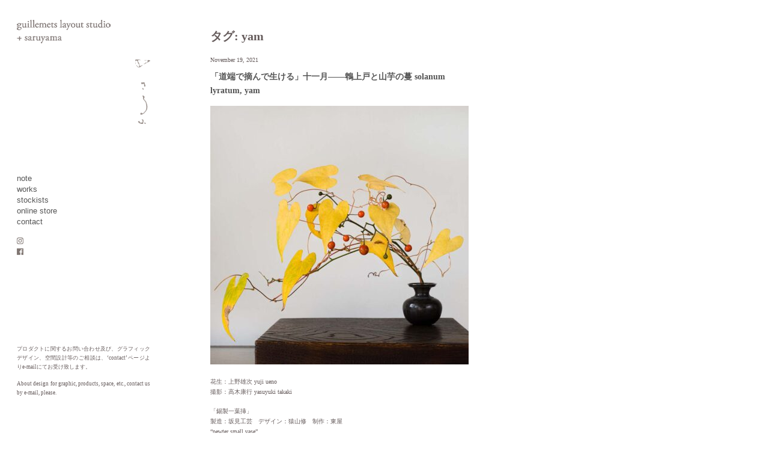

--- FILE ---
content_type: text/html; charset=UTF-8
request_url: https://guillemets.net/tag/yam/
body_size: 4738
content:
<!doctype html>
<html lang="ja">
<head>
	<meta charset="UTF-8">
	<meta name="viewport" content="width=device-width, initial-scale=1">
	<link rel="profile" href="https://gmpg.org/xfn/11">
	<link rel="shortcut icon" href="/favicon.ico" type="image/x-icon" />
	<meta http-equiv="X-UA-Compatible" content="IE=edge,chrome=1">
	<!--[if lt IE 9]>
	<script src="https://guillemets.net/main/wp-content/themes/guillemets/js/html5.js"></script>
	<![endif]-->
	
	<link rel="stylesheet" type="text/css" href="/css/ress.css">
	<title>yam &#8211; guillemets+saruyama</title>
<meta name='robots' content='max-image-preview:large' />
<link rel="alternate" type="application/rss+xml" title="guillemets+saruyama &raquo; フィード" href="https://guillemets.net/feed/" />
<link rel="alternate" type="application/rss+xml" title="guillemets+saruyama &raquo; コメントフィード" href="https://guillemets.net/comments/feed/" />
<link rel="alternate" type="application/rss+xml" title="guillemets+saruyama &raquo; yam タグのフィード" href="https://guillemets.net/tag/yam/feed/" />
<style id='wp-img-auto-sizes-contain-inline-css' type='text/css'>
img:is([sizes=auto i],[sizes^="auto," i]){contain-intrinsic-size:3000px 1500px}
/*# sourceURL=wp-img-auto-sizes-contain-inline-css */
</style>
<link rel='stylesheet' id='colorbox-theme3-css' href='https://guillemets.net/main/wp-content/plugins/jquery-colorbox/themes/theme3/colorbox.css?ver=4.6.2' type='text/css' media='screen' />
<link rel='stylesheet' id='guillemets-style-css' href='https://guillemets.net/main/wp-content/themes/guillemets/style.css?ver=f5fca48145b08517970b9e9b6e40cae4' type='text/css' media='all' />
<link rel='stylesheet' id='wp-pagenavi-css' href='https://guillemets.net/main/wp-content/plugins/wp-pagenavi/pagenavi-css.css?ver=2.70' type='text/css' media='all' />
<link rel='stylesheet' id='jquery-lazyloadxt-fadein-css-css' href='//guillemets.net/main/wp-content/plugins/a3-lazy-load/assets/css/jquery.lazyloadxt.fadein.css?ver=f5fca48145b08517970b9e9b6e40cae4' type='text/css' media='all' />
<link rel='stylesheet' id='a3a3_lazy_load-css' href='//guillemets.net/main/wp-content/uploads/sass/a3_lazy_load.min.css?ver=1559544208' type='text/css' media='all' />
<script type="text/javascript" src="https://guillemets.net/main/wp-includes/js/jquery/jquery.min.js?ver=3.7.1" id="jquery-core-js"></script>
<script type="text/javascript" src="https://guillemets.net/main/wp-includes/js/jquery/jquery-migrate.min.js?ver=3.4.1" id="jquery-migrate-js"></script>
<script type="text/javascript" id="colorbox-js-extra">
/* <![CDATA[ */
var jQueryColorboxSettingsArray = {"jQueryColorboxVersion":"4.6.2","colorboxInline":"false","colorboxIframe":"false","colorboxGroupId":"","colorboxTitle":"","colorboxWidth":"false","colorboxHeight":"false","colorboxMaxWidth":"false","colorboxMaxHeight":"false","colorboxSlideshow":"false","colorboxSlideshowAuto":"false","colorboxScalePhotos":"true","colorboxPreloading":"false","colorboxOverlayClose":"true","colorboxLoop":"true","colorboxEscKey":"true","colorboxArrowKey":"true","colorboxScrolling":"true","colorboxOpacity":"0.85","colorboxTransition":"elastic","colorboxSpeed":"420","colorboxSlideshowSpeed":"2500","colorboxClose":"close","colorboxNext":"next","colorboxPrevious":"previous","colorboxSlideshowStart":"start slideshow","colorboxSlideshowStop":"stop slideshow","colorboxCurrent":"{current} of {total} images","colorboxXhrError":"This content failed to load.","colorboxImgError":"This image failed to load.","colorboxImageMaxWidth":"90%","colorboxImageMaxHeight":"98%","colorboxImageHeight":"false","colorboxImageWidth":"false","colorboxLinkHeight":"false","colorboxLinkWidth":"false","colorboxInitialHeight":"100","colorboxInitialWidth":"300","autoColorboxJavaScript":"","autoHideFlash":"","autoColorbox":"true","autoColorboxGalleries":"","addZoomOverlay":"","useGoogleJQuery":"","colorboxAddClassToLinks":""};
//# sourceURL=colorbox-js-extra
/* ]]> */
</script>
<script type="text/javascript" src="https://guillemets.net/main/wp-content/plugins/jquery-colorbox/js/jquery.colorbox-min.js?ver=1.4.33" id="colorbox-js"></script>
<script type="text/javascript" src="https://guillemets.net/main/wp-content/plugins/jquery-colorbox/js/jquery-colorbox-wrapper-min.js?ver=4.6.2" id="colorbox-wrapper-js"></script>
<script type="text/javascript" id="jquery-lazyloadxt-js-extra">
/* <![CDATA[ */
var a3_lazyload_params = {"apply_images":"1","apply_videos":"1"};
//# sourceURL=jquery-lazyloadxt-js-extra
/* ]]> */
</script>
<script type="text/javascript" src="//guillemets.net/main/wp-content/plugins/a3-lazy-load/assets/js/jquery.lazyloadxt.extra.min.js?ver=2.7.6" id="jquery-lazyloadxt-js"></script>
<script type="text/javascript" src="//guillemets.net/main/wp-content/plugins/a3-lazy-load/assets/js/jquery.lazyloadxt.srcset.min.js?ver=2.7.6" id="jquery-lazyloadxt-srcset-js"></script>
<script type="text/javascript" id="jquery-lazyloadxt-extend-js-extra">
/* <![CDATA[ */
var a3_lazyload_extend_params = {"edgeY":"200","horizontal_container_classnames":""};
//# sourceURL=jquery-lazyloadxt-extend-js-extra
/* ]]> */
</script>
<script type="text/javascript" src="//guillemets.net/main/wp-content/plugins/a3-lazy-load/assets/js/jquery.lazyloadxt.extend.js?ver=2.7.6" id="jquery-lazyloadxt-extend-js"></script>
    <link rel='stylesheet' id='guillemets-style-css'  href='https://guillemets.net/main/wp-content/themes/guillemets/style.css?20200509' type='text/css' media='all' />
</head>

<body data-rsssl=1 class="archive tag tag-yam tag-515 wp-theme-guillemets hfeed">
<div id="page" class="site">
	
	<div id="sidebar" class="sidebar">
		<header id="masthead" class="site-header">
		<div class="site-branding">
			<div id="logos">
		<a href="https://guillemets.net/"><img class="logo_g" src="https://guillemets.net/img/logo_g01.png" /></a>
		<img class="logo_s" src="https://guillemets.net/img/logo_s01.png" />
			</div><!-- #logos -->
					<button class="secondary-toggle">menu</button>
		</div><!-- .site-branding -->
		</header><!-- #masthead -->

		
	<div id="secondary" class="secondary">

				<div id="widget-area" class="widget-area" role="complementary">

<div class="menu-main_navi-container"><ul id="menu-main_navi" class="menu"><li id="menu-item-9" class="menu-item menu-item-type-post_type menu-item-object-page current_page_parent menu-item-9"><a href="https://guillemets.net/note/">note</a></li>
<li id="menu-item-10" class="menu-item menu-item-type-post_type menu-item-object-page menu-item-10"><a href="https://guillemets.net/works/">works</a></li>
<li id="menu-item-3395" class="menu-item menu-item-type-post_type menu-item-object-page menu-item-3395"><a href="https://guillemets.net/stockist/">stockists</a></li>
<li id="menu-item-4573" class="menu-item menu-item-type-custom menu-item-object-custom menu-item-4573"><a target="_blank" href="https://guillemets.thebase.in">online store</a></li>
<li id="menu-item-19" class="menu-item menu-item-type-post_type menu-item-object-page menu-item-19"><a href="https://guillemets.net/contact/">contact</a></li>
</ul></div>
<section id="search-2" class="widget">
<form role="search" method="get" class="search-form" name="s" action="https://guillemets.net"><label><input type="search" class="search-field" placeholder="" value="" name="s" /></label><a href="javascript:s.submit()">search</a>
<!--<input type="submit" class="search-submit" value="serarch" />-->
</form>
</section>

<div class="menu-social_navi-container">
<ul id="menu-social_navi" class="menu">
<li id="instagram"><a href="https://www.instagram.com/conoide_saruyama/" target="_blank"><img src="/img/icon_insta.png" /></a></li>
<li id="facebook"><a href="https://www.facebook.com/guillemets.layout.studio.saruyama" target="_blank"><img src="/img/icon_fb.png" /></a></li>
</ul>
</div>
<section id="text-2" class="widget widget_text">
<div class="textwidget"><p>プロダクトに関するお問い合わせ及び、グラフィックデザイン、空間設計等のご相談は、&#8216;contact&#8217; ページよりe-mailにてお受け致します。</p>
<p>About design for graphic, products, space, etc., contact us by e-mail, please.</p>
</div>
</section>

			</div><!-- .widget-area -->

	</div><!-- .secondary -->

	</div><!-- .sidebar -->

	<div id="content" class="site-content">

	<div id="primary" class="content-area">
		<main id="main" class="site-main">

		
			<header class="page-header">
				<h1 class="page-title">タグ: <span>yam</span></h1>			</header><!-- .page-header -->

			
<article id="post-5048" class="post-5048 post type-post status-publish format-standard hentry category-news category-products tag-azmaya tag-flower tag-higashiaoyama tag-madeinjapan tag-osamusaruyama tag-pewter tag-sakamikogei tag-solanumlyratum tag-vase tag-yam tag-yasuyukitakaki tag-yujiueno tag-httpugueno-com tag-482 tag-185 tag-10 tag-httpwww-higashiaoyama-jp tag-httpguillemets-net tag-512 tag-480 tag-574 tag-104">
			<div class="entry-meta">
<div class="posted-on">November 19, 2021</div>
			</div><!-- .entry-meta -->
	<header class="entry-header">
		<h2 class="entry-title"><a href="https://guillemets.net/5048/" rel="bookmark">「道端で摘んで生ける」十一月——鵯上戸と山芋の蔓 solanum lyratum, yam</a></h2>			</header><!-- .entry-header -->

	
	<div class="entry-content">
		<p><a href="https://guillemets.net/main/wp-content/uploads/2022/06/Ha.211119-123-2.s.jpg"><img fetchpriority="high" decoding="async" class="lazy lazy-hidden alignnone wp-image-5049 size-large colorbox-5048" src="//guillemets.net/main/wp-content/plugins/a3-lazy-load/assets/images/lazy_placeholder.gif" data-lazy-type="image" data-src="https://guillemets.net/main/wp-content/uploads/2022/06/Ha.211119-123-2.s-430x430.jpg" alt="" width="430" height="430" srcset="" data-srcset="https://guillemets.net/main/wp-content/uploads/2022/06/Ha.211119-123-2.s-430x430.jpg 430w, https://guillemets.net/main/wp-content/uploads/2022/06/Ha.211119-123-2.s-300x300.jpg 300w, https://guillemets.net/main/wp-content/uploads/2022/06/Ha.211119-123-2.s-150x150.jpg 150w, https://guillemets.net/main/wp-content/uploads/2022/06/Ha.211119-123-2.s-768x768.jpg 768w, https://guillemets.net/main/wp-content/uploads/2022/06/Ha.211119-123-2.s.jpg 1195w" sizes="(max-width: 430px) 100vw, 430px" /><noscript><img fetchpriority="high" decoding="async" class="alignnone wp-image-5049 size-large colorbox-5048" src="https://guillemets.net/main/wp-content/uploads/2022/06/Ha.211119-123-2.s-430x430.jpg" alt="" width="430" height="430" srcset="https://guillemets.net/main/wp-content/uploads/2022/06/Ha.211119-123-2.s-430x430.jpg 430w, https://guillemets.net/main/wp-content/uploads/2022/06/Ha.211119-123-2.s-300x300.jpg 300w, https://guillemets.net/main/wp-content/uploads/2022/06/Ha.211119-123-2.s-150x150.jpg 150w, https://guillemets.net/main/wp-content/uploads/2022/06/Ha.211119-123-2.s-768x768.jpg 768w, https://guillemets.net/main/wp-content/uploads/2022/06/Ha.211119-123-2.s.jpg 1195w" sizes="(max-width: 430px) 100vw, 430px" /></noscript></a></p>
<p>花生：上野雄次 yuji ueno<br />
撮影：高木康行 yasuyuki takaki</p>
<p>「錫製一葉挿」<br />
製造：坂見工芸　デザイン：猿山修　制作：東屋<br />
“pewter small vase”<br />
metal works: sakami-kougei, design: osamu saruyama, production: azmaya</p>
<p>「道端で摘んで生ける」は、下記ギュメレイアウトスタジオ website から全てご覧頂けます。<br />
<a href="https://guillemets.net/tag/%e9%81%93%e7%ab%af%e3%81%a7%e6%91%98%e3%82%93%e3%81%a7%e7%94%9f%e3%81%91%e3%82%8b/">https://guillemets.net/tag/%e9%81%93%e7%ab%af%e3%81%a7%e6%91%98%e3%82%93%e3%81%a7%e7%94%9f%e3%81%91%e3%82%8b/</a></p>
        <div  class="postmetadata">TAGS: <a href="https://guillemets.net/tag/azmaya/" rel="tag">azmaya</a>, <a href="https://guillemets.net/tag/flower/" rel="tag">flower</a>, <a href="https://guillemets.net/tag/higashiaoyama/" rel="tag">higashiaoyama</a>, <a href="https://guillemets.net/tag/madeinjapan/" rel="tag">madeinjapan</a>, <a href="https://guillemets.net/tag/osamusaruyama/" rel="tag">osamusaruyama</a>, <a href="https://guillemets.net/tag/pewter/" rel="tag">pewter</a>, <a href="https://guillemets.net/tag/sakamikogei/" rel="tag">sakamikogei</a>, <a href="https://guillemets.net/tag/solanumlyratum/" rel="tag">solanumLyratum</a>, <a href="https://guillemets.net/tag/vase/" rel="tag">vase</a>, <a href="https://guillemets.net/tag/yam/" rel="tag">yam</a>, <a href="https://guillemets.net/tag/yasuyukitakaki/" rel="tag">yasuyukitakaki</a>, <a href="https://guillemets.net/tag/yujiueno/" rel="tag">yujiueno</a>, <a href="https://guillemets.net/tag/httpugueno-com/" rel="tag">上野雄次</a>, <a href="https://guillemets.net/tag/%e5%9b%bd%e7%94%a3/" rel="tag">国産</a>, <a href="https://guillemets.net/tag/%e5%9d%82%e8%a6%8b%e5%b7%a5%e8%8a%b8/" rel="tag">坂見工芸</a>, <a href="https://guillemets.net/tag/%e6%9d%b1%e5%b1%8b/" rel="tag">東屋</a>, <a href="https://guillemets.net/tag/httpwww-higashiaoyama-jp/" rel="tag">東青山</a>, <a href="https://guillemets.net/tag/httpguillemets-net/" rel="tag">猿山修</a>, <a href="https://guillemets.net/tag/%e7%a7%8b%e6%a1%9c/" rel="tag">秋桜</a>, <a href="https://guillemets.net/tag/%e8%8a%b1/" rel="tag">花</a>, <a href="https://guillemets.net/tag/%e9%81%93%e7%ab%af%e3%81%a7%e6%91%98%e3%82%93%e3%81%a7%e7%94%9f%e3%81%91%e3%82%8b/" rel="tag">道端で摘んで生ける</a>, <a href="https://guillemets.net/tag/%e9%ab%98%e6%9c%a8%e5%ba%b7%e8%a1%8c/" rel="tag">高木康行</a></div>	</div><!-- .entry-content -->

</article><!-- #post-5048 -->

		</main><!-- #main -->
	</div><!-- #primary -->


	</div><!-- #content -->

	<footer id="colophon" class="site-footer">
		<div class="site-info">
			&copy;  <a href="https:///guillemets.net">guillemets layout studio + saruyama</a>
	
		</div><!-- .site-info -->
	</footer><!-- #colophon -->
</div><!-- #page -->

<script src="/js/common.js"></script>
<!-- Google Analytics -->
<script>
window.ga=window.ga||function(){(ga.q=ga.q||[]).push(arguments)};ga.l=+new Date;
ga('create', 'UA-74587637-1', 'auto');
ga('send', 'pageview');
</script>
<script async src='//www.google-analytics.com/analytics.js'></script>
<!-- End Google Analytics -->
<script type="speculationrules">
{"prefetch":[{"source":"document","where":{"and":[{"href_matches":"/*"},{"not":{"href_matches":["/main/wp-*.php","/main/wp-admin/*","/main/wp-content/uploads/*","/main/wp-content/*","/main/wp-content/plugins/*","/main/wp-content/themes/guillemets/*","/*\\?(.+)"]}},{"not":{"selector_matches":"a[rel~=\"nofollow\"]"}},{"not":{"selector_matches":".no-prefetch, .no-prefetch a"}}]},"eagerness":"conservative"}]}
</script>
<script type="text/javascript" src="https://guillemets.net/main/wp-content/themes/guillemets/js/navigation.js?ver=20151215" id="guillemets-navigation-js"></script>
<script type="text/javascript" src="https://guillemets.net/main/wp-content/themes/guillemets/js/skip-link-focus-fix.js?ver=20151215" id="guillemets-skip-link-focus-fix-js"></script>
<script type="text/javascript" id="wp_slimstat-js-extra">
/* <![CDATA[ */
var SlimStatParams = {"transport":"ajax","ajaxurl_rest":"https://guillemets.net/wp-json/slimstat/v1/hit","ajaxurl_ajax":"https://guillemets.net/main/wp-admin/admin-ajax.php","ajaxurl_adblock":"https://guillemets.net/request/5056fcc0e8a97b2077444cf05f9ba533/","ajaxurl":"https://guillemets.net/main/wp-admin/admin-ajax.php","baseurl":"/","dnt":"noslimstat,ab-item","ci":"YToyOntzOjEyOiJjb250ZW50X3R5cGUiO3M6MzoidGFnIjtzOjg6ImNhdGVnb3J5IjtpOjEwNDt9.d5e5ae7ddec9134dcb7a790dccd8decf","wp_rest_nonce":"7626d04d14"};
//# sourceURL=wp_slimstat-js-extra
/* ]]> */
</script>
<script defer type="text/javascript" src="https://cdn.jsdelivr.net/wp/wp-slimstat/tags/5.3.5/wp-slimstat.min.js" id="wp_slimstat-js"></script>

</body>
</html>


--- FILE ---
content_type: text/html; charset=UTF-8
request_url: https://guillemets.net/main/wp-admin/admin-ajax.php
body_size: -582
content:
323448.cfd1cda421945c0c70da8d27c2beaee9

--- FILE ---
content_type: text/css
request_url: https://guillemets.net/main/wp-content/themes/guillemets/style.css?20200509
body_size: 6744
content:
@charset "utf-8";
/*!
Theme Name: guillemets
Author: azxy
Description: Description
Version: 1.0.1
Text Domain: guillemets

This theme, like WordPress, is licensed under the GPL.
Use it to make something cool, have fun, and share what you've learned with others.

guillemets is based on Underscores https://underscores.me/, (C) 2012-2017 Automattic, Inc.
Underscores is distributed under the terms of the GNU GPL v2 or later.

Normalizing styles have been helped along thanks to the fine work of
Nicolas Gallagher and Jonathan Neal https://necolas.github.io/normalize.css/
*/
/*--------------------------------------------------------------
>>> TABLE OF CONTENTS:
----------------------------------------------------------------
# Normalize
# Typography
# Elements
# Forms
# Navigation
	## Links
	## Menus
# Accessibility
# Alignments
# Clearings
# Widgets
# Content
	## Posts and pages
	## Comments
# Infinite scroll
# Media
	## Captions
	## Galleries
--------------------------------------------------------------*/
/*--------------------------------------------------------------
# Normalize
--------------------------------------------------------------*/
/* normalize.css v8.0.0 | MIT License | github.com/necolas/normalize.css */

/* Document
	 ========================================================================== */

/**
 * 1. Correct the line height in all browsers.
 * 2. Prevent adjustments of font size after orientation changes in iOS.
 */

html {
	line-height: 1.15; /* 1 */
	-webkit-text-size-adjust: 100%; /* 2 */
}

/* Sections
	 ========================================================================== */

/**
 * Remove the margin in all browsers.
 */

body {
	margin: 0;
	padding: 0;
}

/**
 * Correct the font size and margin on `h1` elements within `section` and
 * `article` contexts in Chrome, Firefox, and Safari.
 */

h1 {
	font-size: 2em;
	margin: 0.67em 0;
}

/* Grouping content
	 ========================================================================== */

/**
 * 1. Add the correct box sizing in Firefox.
 * 2. Show the overflow in Edge and IE.
 */

hr {
	box-sizing: content-box; /* 1 */
	height: 0; /* 1 */
	overflow: visible; /* 2 */
}

/**
 * 1. Correct the inheritance and scaling of font size in all browsers.
 * 2. Correct the odd `em` font sizing in all browsers.
 */

pre {
	font-family: monospace, monospace; /* 1 */
	font-size: 1em; /* 2 */
}

/* Text-level semantics
	 ========================================================================== */

/**
 * Remove the gray background on active links in IE 10.
 */

a {
	background-color: transparent;
}

/**
 * 1. Remove the bottom border in Chrome 57-
 * 2. Add the correct text decoration in Chrome, Edge, IE, Opera, and Safari.
 */

abbr[title] {
	border-bottom: none; /* 1 */
	text-decoration: underline; /* 2 */
	text-decoration: underline dotted; /* 2 */
}

/**
 * Add the correct font weight in Chrome, Edge, and Safari.
 */

b,
strong {
	font-weight: bolder;
}

/**
 * 1. Correct the inheritance and scaling of font size in all browsers.
 * 2. Correct the odd `em` font sizing in all browsers.
 */

code,
kbd,
samp {
	font-family: monospace, monospace; /* 1 */
	font-size: 1em; /* 2 */
}

/**
 * Add the correct font size in all browsers.
 */

small {
	font-size: 80%;
}

/**
 * Prevent `sub` and `sup` elements from affecting the line height in
 * all browsers.
 */

sub,
sup {
	font-size: 75%;
	line-height: 0;
	position: relative;
	vertical-align: baseline;
}

sub {
	bottom: -0.25em;
}

sup {
	top: -0.5em;
}

/* Embedded content
	 ========================================================================== */

/**
 * Remove the border on images inside links in IE 10.
 */

img {
	border-style: none;
}

/* Forms
	 ========================================================================== */

/**
 * 1. Change the font styles in all browsers.
 * 2. Remove the margin in Firefox and Safari.
 */

button,
input,
optgroup,
select,
textarea {
	font-family: inherit; /* 1 */
	font-size: 100%; /* 1 */
	line-height: 1.15; /* 1 */
	margin: 0; /* 2 */
-webkit-appearance: none;
-moz-appearance: none;
appearance: none;
border-radius: 0;
}

/**
 * Show the overflow in IE.
 * 1. Show the overflow in Edge.
 */

button,
input { /* 1 */
	overflow: visible;
}

/**
 * Remove the inheritance of text transform in Edge, Firefox, and IE.
 * 1. Remove the inheritance of text transform in Firefox.
 */

button,
select { /* 1 */
	text-transform: none;
}

/**
 * Correct the inability to style clickable types in iOS and Safari.
 */

button,
[type="button"],
[type="reset"],
[type="submit"] {
	-webkit-appearance: button;
}

/**
 * Remove the inner border and padding in Firefox.
 */

button::-moz-focus-inner,
[type="button"]::-moz-focus-inner,
[type="reset"]::-moz-focus-inner,
[type="submit"]::-moz-focus-inner {
	border-style: none;
	padding: 0;
}

/**
 * Restore the focus styles unset by the previous rule.
 */

button:-moz-focusring,
[type="button"]:-moz-focusring,
[type="reset"]:-moz-focusring,
[type="submit"]:-moz-focusring {
	outline: 1px dotted ButtonText;
}

/**
 * Correct the padding in Firefox.
 */

fieldset {
	padding: 0.35em 0.75em 0.625em;
}

/**
 * 1. Correct the text wrapping in Edge and IE.
 * 2. Correct the color inheritance from `fieldset` elements in IE.
 * 3. Remove the padding so developers are not caught out when they zero out
 *		`fieldset` elements in all browsers.
 */

legend {
	box-sizing: border-box; /* 1 */
	color: inherit; /* 2 */
	display: table; /* 1 */
	max-width: 100%; /* 1 */
	padding: 0; /* 3 */
	white-space: normal; /* 1 */
}

/**
 * Add the correct vertical alignment in Chrome, Firefox, and Opera.
 */

progress {
	vertical-align: baseline;
}

/**
 * Remove the default vertical scrollbar in IE 10+.
 */

textarea {
	overflow: auto;
}

/**
 * 1. Add the correct box sizing in IE 10.
 * 2. Remove the padding in IE 10.
 */

[type="checkbox"],
[type="radio"] {
	box-sizing: border-box; /* 1 */
	padding: 0; /* 2 */
}

/**
 * Correct the cursor style of increment and decrement buttons in Chrome.
 */

[type="number"]::-webkit-inner-spin-button,
[type="number"]::-webkit-outer-spin-button {
	height: auto;
}

/**
 * 1. Correct the odd appearance in Chrome and Safari.
 * 2. Correct the outline style in Safari.
 */

[type="search"] {
	-webkit-appearance: textfield; /* 1 */
	outline-offset: -2px; /* 2 */
}

/**
 * Remove the inner padding in Chrome and Safari on macOS.
 */

[type="search"]::-webkit-search-decoration {
	-webkit-appearance: none;
}

/**
 * 1. Correct the inability to style clickable types in iOS and Safari.
 * 2. Change font properties to `inherit` in Safari.
 */

::-webkit-file-upload-button {
	-webkit-appearance: button; /* 1 */
	font: inherit; /* 2 */
}

/* Interactive
	 ========================================================================== */

/*
 * Add the correct display in Edge, IE 10+, and Firefox.
 */

details {
	display: block;
}

/*
 * Add the correct display in all browsers.
 */

summary {
	display: list-item;
}

/* Misc
	 ========================================================================== */

/**
 * Add the correct display in IE 10+.
 */

template {
	display: none;
}

/**
 * Add the correct display in IE 10.
 */

[hidden] {
	display: none;
}

/*--------------------------------------------------------------
# Typography
--------------------------------------------------------------*/
body {
/*	background: #f8f8f8;
	background: rgba(243,238,238,1) ;*/
	background: #fff;
	background: rgba(255,255,255,1) ;
/*	f8eeee */
	color: rgba(102,92,92,1);
	font-family:"游明朝", YuMincho, 'Yu Mincho', "Hiragino Mincho ProN", "Hiragino Mincho Pro", "ＭＳ 明朝", serif;
	font-size: 10px;
	font-size: 0.625rem;
	font-weight:500;
	line-height: 1.7;
}
body#front-page {
/*	background: #272323; */
	background:#2e2826;
/*	color: #c3bab3; */
	color: #b3a1a1;
	color: rgba(179,161,161,1);
}

button,
input,
select,
optgroup,
textarea {
	color: #404040;
	font-family: sans-serif;
	font-size: 13px;
	font-size: 0.8125rem;
	line-height: 1.66;
}

h1, h2, h3, h4, h5, h6 {
	clear: both;
}

h2 {
	font-size:1.4em
}

p {
	margin-bottom: 1.5em;
}

dfn, cite, em, i {
	font-style: italic;
}

blockquote {
	margin: 0 1.5em;
}

address {
	margin: 0 0 1.5em;
}

pre {
	background: #eee;
	font-family: "Courier 10 Pitch", Courier, monospace;
	font-size: 15px;
	font-size: 0.9375rem;
	line-height: 1.6;
	margin-bottom: 1.6em;
	max-width: 100%;
	overflow: auto;
	padding: 1.6em;
}

code, kbd, tt, var {
	font-family: Monaco, Consolas, "Andale Mono", "DejaVu Sans Mono", monospace;
	font-size: 15px;
	font-size: 0.9375rem;
}

abbr, acronym {
	border-bottom: 1px dotted #666;
	cursor: help;
}

mark, ins {
	background: #fff9c0;
	text-decoration: none;
}

big {
	font-size: 125%;
}

h2.entry-title {
	font-weight:700;
}

/*--------------------------------------------------------------
# Elements
--------------------------------------------------------------*/
html {
	box-sizing: border-box;
}

*,
*:before,
*:after {
	/* Inherit box-sizing to make it easier to change the property for components that leverage other behavior; see https://css-tricks.com/inheriting-box-sizing-probably-slightly-better-best-practice/ */
	box-sizing: inherit;
}

body {
    animation: fadeIn 1s ease 0s 1 normal;
    -webkit-animation: fadeIn 1s ease 0s 1 normal;
}
/*
@keyframes fadeIn {
    0% {opacity: 0}
    100% {opacity: 1}
}

@-webkit-keyframes fadeIn {
    0% {opacity: 0}
    100% {opacity: 1}
}
*/
hr {
	background-color: #ccc;
	border: 0;
	height: 1px;
	margin-bottom: 1.5em;
}

ul, ol {
	margin: 0;
	list-style: none;
}


li > ul,
li > ol {
	margin-bottom: 0;
	margin-left: 0;
}

dt {
	font-weight: bold;
}

dd {
	margin: 0 1.5em 1.5em;
}

img {
	height: auto;
	/* Make sure images are scaled correctly. */
	max-width: 100%;
	/* Adhere to container width. */
}

figure {
	margin: 1em 0;
	/* Extra wide images within figure tags don't overflow the content area. */
}

table {
	margin: 0 0 1.5em;
	width: 100%;
}

/*--------------------------------------------------------------
# Forms
--------------------------------------------------------------*/
button,
input[type="button"],
input[type="reset"],
input[type="submit"] {
	border: 1px solid;
	border-color: #ccc #ccc #bbb;
	border-radius: 3px;
	background: #e6e6e6;
	color: rgba(0, 0, 0, 0.8);
	font-size: 12px;
	font-size: 0.75rem;
	line-height: 1;
	padding: .6em 1em .4em;
}

button:hover,
input[type="button"]:hover,
input[type="reset"]:hover,
input[type="submit"]:hover {
	border-color: #ccc #bbb #aaa;
}

button:active, button:focus,
input[type="button"]:active,
input[type="button"]:focus,
input[type="reset"]:active,
input[type="reset"]:focus,
input[type="submit"]:active,
input[type="submit"]:focus {
	border-color: #aaa #bbb #bbb;
}

input[type="text"],
input[type="email"],
input[type="url"],
input[type="password"],
input[type="search"],
input[type="number"],
input[type="tel"],
input[type="range"],
input[type="date"],
input[type="month"],
input[type="week"],
input[type="time"],
input[type="datetime"],
input[type="datetime-local"],
input[type="color"],
textarea {
	color: #666;
	border: 1px solid #ccc;
	border-radius: 0px;
	padding: 3px;
-webkit-appearance: none;
-moz-appearance: none;
appearance: none;
}

input[type="text"]:focus,
input[type="email"]:focus,
input[type="url"]:focus,
input[type="password"]:focus,
input[type="search"]:focus,
input[type="number"]:focus,
input[type="tel"]:focus,
input[type="range"]:focus,
input[type="date"]:focus,
input[type="month"]:focus,
input[type="week"]:focus,
input[type="time"]:focus,
input[type="datetime"]:focus,
input[type="datetime-local"]:focus,
input[type="color"]:focus,
textarea:focus {
	color: #111;
}

select {
	border: 1px solid #ccc;
}

textarea {
	width: 100%;
}

/*--------------------------------------------------------------
# Navigation
--------------------------------------------------------------*/



/*--------------------------------------------------------------
## Links
--------------------------------------------------------------*/
a {
	color: #555;
	text-decoration:none;
}

a:visited {
	color: #847e7a;
}

a:hover, a:focus, a:active {
	color: #000;
}

a:focus {
	outline: thin dotted;
}

a:hover, a:active {
	outline: 0;
}

/* home */

#front-page a {
	color: #c3bab4;
	color: rgba(179,161,161,1);
	text-decoration:none;
}

#front-page a:visited {
	color: #c3bab4;
	color: rgba(179,161,161,1);
}
#front-page a:hover, a:focus, a:active {
	color: #fff;
}

.current-menu-item a {
	color:#ccc;
}

/* img efect */
a:hover img{
	opacity:0.8;
	filter:alpha(opacity=70);
	-ms-filter: "alpha( opacity=70 )";
}
img {
	-webkit-transition: 0.6s ;
	transition: 0.6s ;
}
a:hover {
	opacity:1;
	-webkit-animation: flash 1s;
	animation: flash 1s;
}
		@-webkit-keyframes flash {
			0% {
				opacity: .4;
			}
			100% {
				opacity: 1;
			}
		}
		@keyframes flash {
			0% {
				opacity: .4;
			}
			100% {
				opacity: 1;
			}
		}

a:focus, *:focus { outline:none; }
/*--------------------------------------------------------------
# Accessibility
--------------------------------------------------------------*/
/* Text meant only for screen readers. */
.screen-reader-text {
	border: 0;
	clip: rect(1px, 1px, 1px, 1px);
	clip-path: inset(50%);
	height: 1px;
	margin: -1px;
	overflow: hidden;
	padding: 0;
	position: absolute !important;
	width: 1px;
	word-wrap: normal !important; /* Many screen reader and browser combinations announce broken words as they would appear visually. */
}

.screen-reader-text:focus {
	background-color: #f1f1f1;
	border-radius: 3px;
	box-shadow: 0 0 2px 2px rgba(0, 0, 0, 0.6);
	clip: auto !important;
	clip-path: none;
	color: #21759b;
	display: block;
	font-size: 14px;
	font-size: 0.875rem;
	font-weight: bold;
	height: auto;
	left: 5px;
	line-height: normal;
	padding: 15px 23px 14px;
	text-decoration: none;
	top: 5px;
	width: auto;
	z-index: 100000;
	/* Above WP toolbar. */
}

/* Do not show the outline on the skip link target. */
#content[tabindex="-1"]:focus {
	outline: 0;
}

/*--------------------------------------------------------------
# Alignments
--------------------------------------------------------------*/
.alignleft {
	display: inline;
	float: left;
	margin-right: 1.5em;
}

.alignright {
	display: inline;
	float: right;
	margin-left: 1.5em;
}

.aligncenter {
	clear: both;
	display: block;
	margin-left: auto;
	margin-right: auto;
}

/*--------------------------------------------------------------
# Clearings
--------------------------------------------------------------*/
.clear:before,
.clear:after,
.entry-content:before,
.entry-content:after,
.comment-content:before,
.comment-content:after,
.site-header:before,
.site-header:after,
.site-content:before,
.site-content:after,
.site-footer:before,
.site-footer:after {
	content: "";
	display: table;
	table-layout: fixed;
}

.clear:after,
.entry-content:after,
.comment-content:after,
.site-header:after,
.site-content:after,
.site-footer:after {
	clear: both;
}

/*--------------------------------------------------------------
## Header
--------------------------------------------------------------*/

.logo_g {
	margin:0;
	float:left;
	width:156px;
}
.logo_s {
	float:right;
	margin:67px 0 82px;
	width:25px;
}


#logos:after {
	clear:both;
}



/* home */


/*--------------------------------------------------------------
# Widgets
--------------------------------------------------------------*/


.widget {
	margin: 0 0 1.5em;
	/* Make sure select elements fit in widgets. */
}

.widget select {
	max-width: 100%;
}

.secondary li {
	line-height:18px;
	font-size:12.5px;
	font-family:Arial, Helvetica, sans-serif;
	display:list-item;
}

#secondary {
	position:relative;
}


/**note**/
.search-form {
	display:none;
}
.search .search-form,
.post-template-default .search-form,
.blog .search-form {
	display:block;
}

.search-form {
	height:15px;
	margin: 0;
	padding: 0;
	position:absolute;
	top:0px;
	right:0;
vertical-align:middle;
	}
input.search-field {
	max-width:128px;
	height:15px;
	margin:0 4px;
	padding: 0px 1px;
	border:1px solid #aaa;
	background:transparent;
	border-radius:0;
	font-size:13px;
	vertical-align:middle;
	}
.search-form a {
	font-size:13px;
	font-family:Arial, Helvetica, sans-serif;
vertical-align:middle;
}

input.search-submit {
	padding: 1px;
	width:40px;
	height:18px;
	border:0;
}

.menu-social_navi-container {
	margin-top: 12px;
}
.menu-social_navi-container img {
	width:11px;
}

.textwidget {
	margin-top:144px;
	font-family:"Times New Roman", Times, serif;
	text-align:justify;
	font-size:9px;
}

/*--------------------------------------------------------------
## Menus
--------------------------------------------------------------*/
.secondary-toggle {
		display: none;
	}



.site-main .comment-navigation, .site-main
.posts-navigation, .site-main
.post-navigation {
	margin: 0 0 1.5em;
	overflow: hidden;
}

.comment-navigation .nav-previous,
.posts-navigation .nav-previous,
.post-navigation .nav-previous {
	float: left;
	width: 50%;
}

.comment-navigation .nav-next,
.posts-navigation .nav-next,
.post-navigation .nav-next {
	float: right;
	text-align: right;
	width: 50%;
}


/*--------------------------------------------------------------
## Navigation
--------------------------------------------------------------*/

/* post-navi */
.post-navi-top {
	margin:0 0 38px;
}
.post-navi-top:after {
  clear: both;
  content: '';
  display: block;
}
#prev_btn {
	float:left;
	font-size:90%;
	}

#next_btn {
	float:right;
	font-size:90%;
}



/*--------------------------------------------------------------
## Posts and pages
--------------------------------------------------------------*/
.sticky {
	display: block;
}

.hentry {
	margin: 0 0 1.5em;
}

.updated:not(.published) {
	display: none;
}

.entry-header h2 {
	font-size:14px;
	font-weight:600;
	margin-bottom:14px;
}
.page .entry-header {
	display:none;
}
.search-results .page .entry-header {
	display:block;
}
.search-results .entry-title {
	font-weight:700;
}


.page-content,
.entry-content,
.entry-summary {
	margin: 0 0 0;
}

.page-links {
	clear: both;
	margin: 0 0 1.5em;
}

article.post {
	margin:0 auto 40px;
}
article.page {
	margin:0px auto 30px;
}
.pagenavi {
	display: block;
	text-align: center;
	margin-top: 30px;
	margin-bottom: 60px;
	}

.posted-on {
	font-family:"Times New Roman", Times, serif;
	margin-bottom:8px;
}
.entry-footer {
	display:none;
}

iframe.wp-embedded-content {
	display:none;
}
iframe {
	max-width:430px;
}


.postmetadata {
	margin-top:2em;
}
/*--------------------------------------------------------------
## Comments
--------------------------------------------------------------*/
.comment-content a {
	word-wrap: break-word;
}

.bypostauthor {
	display: block;
}

/*--------------------------------------------------------------
# Infinite scroll
--------------------------------------------------------------*/
/* Globally hidden elements when Infinite Scroll is supported and in use. */
.infinite-scroll .posts-navigation,
.infinite-scroll.neverending .site-footer {
	/* Theme Footer (when set to scrolling) */
	display: none;
}

/* When Infinite Scroll has reached its end we need to re-display elements that were hidden (via .neverending) before. */
.infinity-end.neverending .site-footer {
	display: block;
}

/*--------------------------------------------------------------
# Media
--------------------------------------------------------------*/
.page-content .wp-smiley,
.entry-content .wp-smiley,
.comment-content .wp-smiley {
	border: none;
	margin-bottom: 0;
	margin-top: 0;
	padding: 0;
}

/* Make sure embeds and iframes fit their containers. */
embed,
iframe,
object {
	max-width: 100%;
}

/* Make sure logo link wraps around logo image. */
.custom-logo-link {
	display: inline-block;
}

/*--------------------------------------------------------------
## Captions
--------------------------------------------------------------*/

.wp-caption img[class*="wp-image-"] {
	display: block;
	margin-left: auto;
	margin-right: auto;
}


.wp-caption-text {
	text-align: center;
}
/* Captions */

.wp-caption {
	max-width: 100%;
	border: 1px solid #ddd;
	text-align: center;
	background-color: #fff;
	padding-top: 0;
	-moz-border-radius: 3px;
	-khtml-border-radius: 3px;
	-webkit-border-radius: 3px;
	border-radius: 3px;
}

.wp-caption img {
	padding: 0;
	border: 0 none;
}

.wp-caption .wp-caption-text {
	line-height: 1.7;
	padding: 2px 4px 3px;
	margin: 0;
}
/* End captions */

/*--------------------------------------------------------------
## Galleries
--------------------------------------------------------------*/
.gallery {
	margin-bottom: 1.5em;
}

.gallery-item {
	display: inline-block;
	text-align: center;
	vertical-align: top;
	width: 100%;
}

.gallery-columns-2 .gallery-item {
	max-width: 50%;
}

.gallery-columns-3 .gallery-item {
	max-width: 33.33%;
}

.gallery-columns-4 .gallery-item {
	max-width: 25%;
}

.gallery-columns-5 .gallery-item {
	max-width: 20%;
}

.gallery-columns-6 .gallery-item {
	max-width: 16.66%;
}

.gallery-columns-7 .gallery-item {
	max-width: 14.28%;
}

.gallery-columns-8 .gallery-item {
	max-width: 12.5%;
}

.gallery-columns-9 .gallery-item {
	max-width: 11.11%;
}

.gallery-caption {
	display: block;
}

/*--------------------------------------------------------------
## Home
--------------------------------------------------------------*/
/* home */
#front-page #search-2 {
	display:none;
}

#front-page .content-area {
	background-image:url(/img/gs_top0.png) ;
	background-position:top right 90px;
	height:600px;
	position:relative;
}

#front-page .content-area a {
	position:absolute;
	top:0;
	right:0;
	bottom:0;
	left:130px;
}

#front-page .site-info  {
	display:none;
}
/*--------------------------------------------------------------
# Works
--------------------------------------------------------------*/

.works_photo_list {
	max-width: 270px;
	margin: 0 0 10% auto;
}
.works_photo_list img {
	margin-bottom: 8px;
	max-width:270px;
	vertical-align:bottom;
}
img.w270 {
}

img.w_half_L {
	width:131px;
	float:left;
	margin-left:0;
}
img.w_half_R {
	width:131px;
	float:right;
	margin-right:0;
}
/* works-navi */
.works .pagenavi {
}
.works .wp-pagenavi {
	width:270px;
	float:right;
}
.single-work .post-navigation {
	font-family:Arial, Helvetica, sans-serif;
	font-size:24px;
	font-weight:bold;
}

/*--------------------------------------------------------------
# Contact
--------------------------------------------------------------*/

#email {
	margin:0 0 4em;
}

#domain::before {
	content:'@';
}
/********************************
sidebar-content
********************************/

#page {
	width:780px;
	padding:0;
	margin:0;
}
.sidebar {
	float:left;
	width:222px;
	padding:0;
	margin: 32px 0 0 28px;
}
#sidebar {
	          position: fixed;
          left: 0;
          top: 0;
          z-index: 999;
}
.site-content {
padding:0;
	width:490px;
	margin:0 auto 0 290px;
}
.content-area {
	float:right;
	margin: 30px 0 0 auto;
	width: 430px;
}
.site-main {
	margin: 0;
}
#front-page .content-area {
 margin: 0 0 0 auto;

}
.site-footer {
	display:none;
	margin: 30px 0 5px;
	clear: both;
	width: 780px;
}
.site-info {
	text-align:right;
	margin:0;
font-family:"Times New Roman", Times, serif;
		color:#ccc;
}

.site-info a {
	color:#ccc;
}

/*------------------------------------*\
    RESPONSIVE
\*------------------------------------*/
/*
iPad Pro 1024px
*/
/*
mobile iPad 768px
*/
@media screen and (max-width: 770px) {
#page {
	width:750px;
}
.site-content {
	margin:0 auto 0 260px;
}

#front-page .content-area {
	background-image:url(/img/gs_top0.png) ;
	background-position:top center;
	height:600px;
	position:relative;
}

#front-page .content-area a {
	position:absolute;
	top:0;
	right:0;
	bottom:0;
	left:20px;
}


}
@media screen and (max-width: 700px) {

#page {
box-sizing: border-box; 
		width:100%;
	padding:2%;
}

.sidebar {
	float:none;
	box-sizing: border-box; 
	width:96%;
	padding:0;
	margin:2% 2% 0;
}
#sidebar {
		 position: static;
}
.fixedmenu {
          position: fixed;
          top: 0;
          z-index: 999;
		  background:rgba(255,255,255,0.3);
}
#front-page .fixedmenu {
          position: static;
	  background:transparent;
}

/*float解除*/
.content-area:before {
content: "";
clear: both;
display: block;
}
.site-content {
	width:100%;
margin:0 auto;
}

.content-area {
	float:none;
	margin: 20px auto 0;
box-sizing: border-box; 
	width: 100%;
	max-width:430px;
	padding:0;
}
#front-page .content-area {
	margin: 0 auto 0;
}
.site-main {
	margin: 0 0 0 0;
}
.site-footer {
	clear: both;
	width: 96%;
	margin:10px auto;
}
.site-info {
	text-align:center;
	margin:0 0;
}

/*header/side*/

.logo_s {
	margin:0 2%;
	}
#logos {
	}

.secondary {
	position:relative;
	top:-33px;
}
.secondary li {
	display:inline-block;
	font-size:120%;
	padding:5px 10px 4px 4px;
}

#search-2,
#text-2 {
	display:none;
}

.menu-main_navi-container {
/*	width: 310px;*/
	float:left;
}
.menu-social_navi-container {
	width: 50px;
	margin:0 40px 0 auto;
	float:right;
}
.menu-social_navi-container li {
	padding: 5px 5px 8px 0px;
}

/* home */
#front-page .content-area {
	background-image:none;
	height:400px;
	position:relative;
}

#front-page .content-area a {
	position:absolute;
	top:0;
	right:0;
	bottom:0;
	left:0;
}
	
#front-page #page {
	background-image:url(/img/gs_top0.png) ;
	background-position:top left 50%;
	background-size:contain;
}


/*----# Works-----*/

.works_photo_list {
	margin: 0 auto;
}
.works_photo_list img {
	margin-bottom: 3px;
}


.pagenavi {
	margin-top: 20px;
	margin-bottom: 30px;
	}

/* works-navi */
.works .pagenavi {
	text-align:center;
}
.works .wp-pagenavi {
	width:100%;
	float:none;
}


}
/*
iPhone Plus 414px
iPhone 6/7/8 375px
*/
@media only screen and (max-width:430px) {

.secondary li {
	display:inline-block;
	font-size:120%;
	padding:4px 8px 4px 0px;
}
.menu-main_navi-container {
/*	width: 220px;*/
	float:left;
}
.menu-social_navi-container {
	width: 50px;
	margin:0 30px 0 auto;
	float:right;
}
.menu-social_navi-container li {
	padding: 4px 4px 4px 0px;
}



.content-area {
	margin: 10px auto 0;
	width: 96%;
}
article.post {
	margin:0 auto 8%;
}

.entry-content img {
	clear: both;
	display: block;
	margin-left: auto;
	margin-right: auto;
	float:none;
}

/*
iPhone SE 320px 
*/
@media only screen and (max-width:360px) {
	
.secondary li {
	font-size:100%;
	padding:8px 5px 4px 0px;
}

.menu-main_navi-container {
/*	width: 170px;*/
	}

.menu-social_navi-container {
	width: 50px;
	margin:0 20px 0 auto;
}
.menu-social_navi-container li {
	padding: 10px 0px 10px 3px;
}
	
}

@media only screen and (max-width:310px) {
	/* Small menu. */
.secondary-toggle {
	display:block;
	cursor: pointer;
	background-color: transparent;
	border: 1px solid #eaeaea;
	border: 1px solid rgba(51, 51, 51, 0.1);
	height: 62px;
	overflow: hidden;
	padding: 0;
	margin:3%;
	position: absolute;
	top: 10px;
	right: 0;
	text-align: center;
	-webkit-transform: translateY(-50%);
	-ms-transform: translateY(-50%);
	transform: translateY(-50%);
	width: 62px;
}

.secondary-toggle:before {
	color: #665c5c;
/*	content: "\f419"; */
	font-size: 40px;
	line-height: 60px;
	width: 60px;
}
.secondary-toggle.toggled-on:before {
	content: "\f405";
	font-size: 40px;
	position: relative;
	top: 1px;
	left: -1px;
}

.secondary-toggle:hover,
.secondary-toggle:focus {
	background-color: transparent;
	border: 1px solid #c1c1c1;
	border: 1px solid rgba(51, 51, 51, 0.3);
	outline: 0;
}


.secondary {
	background-color: transparent;
	display: none;
	padding: 0 7.6923%;
}
.secondary.toggled-on {
	border-top: 1px solid transparent;
	border-bottom: 1px solid transparent;
	display: block;
}

.dropdown-toggle {
	background-color: transparent;
	border: 0;
	-webkit-box-sizing: content-box;
	-moz-box-sizing: content-box;
	box-sizing: content-box;
	content: "";
	height: 62px;
	padding: 0;
	position: absolute;
	text-transform: lowercase; /* Stop screen readers to read the text as capital letters */
	top: 3px;
	right: 0;
	width: 62px;
}

.dropdown-toggle:after {
	color: #665c5c;
	content: "\f431";
	font-size: 40px;
	line-height: 62px;
	position: relative;
	top: 0;
	left: 1px;
	width: 42px;
}

.dropdown-toggle:hover,
.dropdown-toggle:focus {
	background-color: #eaeaea;
	background-color: rgba(51, 51, 51, 0.1);
}

.dropdown-toggle:focus {
	outline: 1px solid #c1c1c1;
	outline: 1px solid rgba(51, 51, 51, 0.3);
}

.dropdown-toggle.toggle-on:after {
	content: "\f432";
}


/**/	

.logo_s {
	margin:0 70px 0 0;
	}

#logos {
	height:;
	}


/*----# Works-----*/

.works_photo_list {
	width:100%;
	margin: 1% auto;
}
.works_photo_list img {
	margin-bottom: 2px;
	max-width:400px;

}


}

@media only screen and (max-width:270px) {


.works_photo_list img{
	width:100%;
}
img.w200L,
img.w_half_L {
	width:49%;
	float:left;
	margin-left:0;
}
img.w200R,
img.w_half_R {
	width:49%;
	float:right;
	margin-right:0;
}

}

@media only screen and (-webkit-min-device-pixel-ratio:1.5),
	   only screen and (min-resolution:144dpi) {

}

/*------------------------------------*\
    PRINT
\*------------------------------------*/

@media print {
	* {
		background:transparent !important;
		color:#000 !important;
		box-shadow:none !important;
		text-shadow:none !important;
	}
	a,
	a:visited {
		text-decoration:none;
	}
	a[href]:after {
		content:" (" attr(href) ")";
	}
	abbr[title]:after {
		content:" (" attr(title) ")";
	}
	.ir a:after,
	a[href^="javascript:"]:after,
	a[href^="#"]:after {
		content:"";
	}
	pre,blockquote {
		border:1px solid #999;
		page-break-inside:avoid;
	}
	thead {
		display:table-header-group;
	}
	tr,img {
		page-break-inside:avoid;
	}
	img {
		max-width:100% !important;
	}
	@page {
		margin:0.5cm;
	}
	p,
	h2,
	h3 {
		orphans:3;
		widows:3;
	}
	h2,
	h3 {
		page-break-after:avoid;
	}
}


--- FILE ---
content_type: application/javascript
request_url: https://guillemets.net/js/common.js
body_size: -23
content:

//styicky menu
$(document).ready(function() {
var stickyNavTop = $('.menu-main_navi-container').offset().top;
 
var stickyNav = function(){
var scrollTop = $(window).scrollTop();
      
if (scrollTop > stickyNavTop) { 
    $('.menu-main_navi-container').addClass('fixedmenu');
} else {
    $('.menu-main_navi-container').removeClass('fixedmenu'); 
}
};
 
stickyNav();
 
$(window).scroll(function() {
    stickyNav();
});
});

